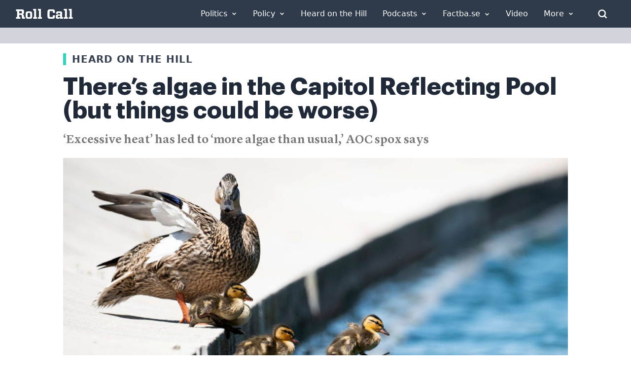

--- FILE ---
content_type: application/javascript
request_url: https://rollcall.com/app/themes/rollcall/public/js/app.c23b2d.js
body_size: 124
content:
"use strict";(self.webpackChunk_roots_bud_sage_sage=self.webpackChunk_roots_bud_sage_sage||[]).push([[143],{"./styles/app.css":()=>{},"./scripts/app.js":(s,e,a)=>{(0,a("../node_modules/@roots/sage/lib/client/dom-ready.js").Z)((async()=>{}))}},s=>{var e=e=>s(s.s=e);s.O(0,[259],(()=>(e("./scripts/app.js"),e("./styles/app.css"))));s.O()}]);